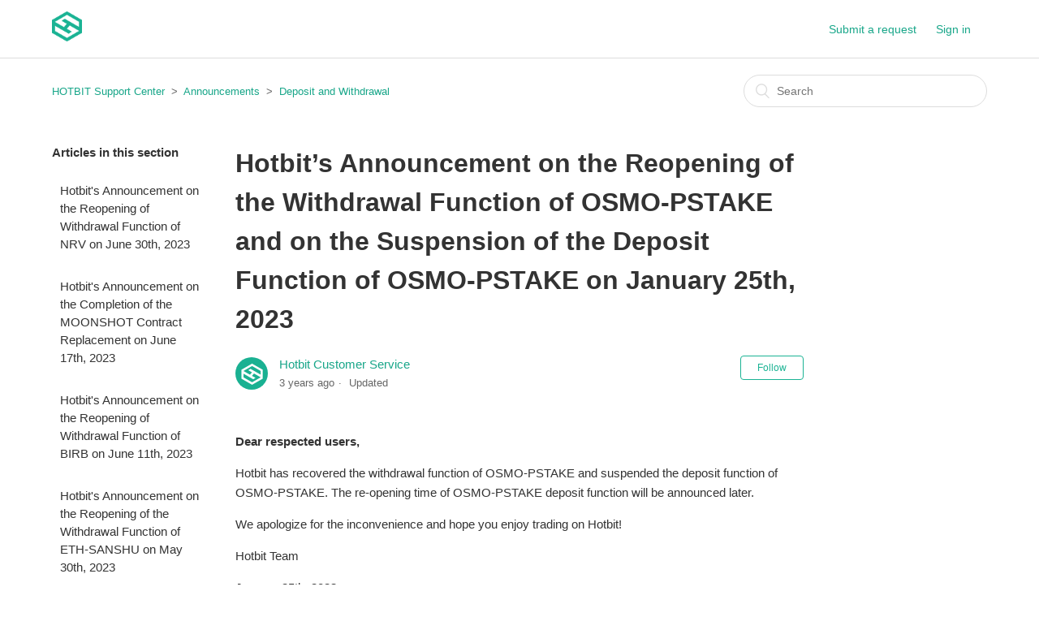

--- FILE ---
content_type: text/html; charset=utf-8
request_url: https://hotbit.zendesk.com/hc/en-us/articles/11923590499735-Hotbit-s-Announcement-on-the-Reopening-of-the-Withdrawal-Function-of-OSMO-PSTAKE-and-on-the-Suspension-of-the-Deposit-Function-of-OSMO-PSTAKE-on-January-25th-2023
body_size: 5709
content:
<!DOCTYPE html>
<html dir="ltr" lang="en-US">
<head>
  <meta charset="utf-8" />
  <!-- v26840 -->


  <title>Hotbit’s Announcement on the Reopening of the Withdrawal Function of OSMO-PSTAKE and on the Suspension of the Deposit Function of OSMO-PSTAKE on January 25th, 2023 &ndash; HOTBIT Support Center</title>

  <meta name="csrf-param" content="authenticity_token">
<meta name="csrf-token" content="hc:meta:server:ElP6JVdZl12y2fzkT758omrQsbTpxkUL2lRvTk3WkDdm3w713jEp523PZSi0eOL1pnchmqseQzEJ1kEOWZBh6w">

  <meta name="description" content="Dear respected users, Hotbit has recovered the withdrawal function of OSMO-PSTAKE and suspended the deposit function of OSMO-PSTAKE. The..." /><meta property="og:image" content="https://hotbit.zendesk.com/hc/theming_assets/01HZPDBKWFAFC9QKM2V0WAMHEZ" />
<meta property="og:type" content="website" />
<meta property="og:site_name" content="HOTBIT Support Center" />
<meta property="og:title" content="Hotbit’s Announcement on the Reopening of the Withdrawal Function of OSMO-PSTAKE and on the Suspension of the Deposit Function of OSMO-PSTAKE on January 25th, 2023" />
<meta property="og:description" content="Dear respected users,
Hotbit has recovered the withdrawal function of OSMO-PSTAKE and suspended the deposit function of OSMO-PSTAKE. The re-opening time of OSMO-PSTAKE deposit function will be anno..." />
<meta property="og:url" content="https://hotbit.zendesk.com/hc/en-us/articles/11923590499735-Hotbit-s-Announcement-on-the-Reopening-of-the-Withdrawal-Function-of-OSMO-PSTAKE-and-on-the-Suspension-of-the-Deposit-Function-of-OSMO-PS..." />
<link rel="canonical" href="https://hotbit.zendesk.com/hc/en-us/articles/11923590499735-Hotbit-s-Announcement-on-the-Reopening-of-the-Withdrawal-Function-of-OSMO-PSTAKE-and-on-the-Suspension-of-the-Deposit-Function-of-OSMO-PSTAKE-on-January-25th-2023">
<link rel="alternate" hreflang="en-us" href="https://hotbit.zendesk.com/hc/en-us/articles/11923590499735-Hotbit-s-Announcement-on-the-Reopening-of-the-Withdrawal-Function-of-OSMO-PSTAKE-and-on-the-Suspension-of-the-Deposit-Function-of-OSMO-PSTAKE-on-January-25th-2023">
<link rel="alternate" hreflang="ru" href="https://hotbit.zendesk.com/hc/ru/articles/11923590499735-%D0%90%D0%BD%D0%BE%D0%BD%D1%81-Hotbit-%D0%BE-%D0%BF%D0%BE%D0%B2%D1%82%D0%BE%D1%80%D0%BD%D0%BE%D0%BC-%D0%BE%D1%82%D0%BA%D1%80%D1%8B%D1%82%D0%B8%D0%B8-%D1%84%D1%83%D0%BD%D0%BA%D1%86%D0%B8%D0%B8-%D0%B2%D1%8B%D0%B2%D0%BE%D0%B4%D0%B0-OSMO-PSTAKE-%D0%B8-%D0%BE-%D0%BF%D1%80%D0%B8%D0%BE%D1%81%D1%82%D0%B0%D0%BD%D0%BE%D0%B2%D0%BA%D0%B5-%D1%84%D1%83%D0%BD%D0%BA%D1%86%D0%B8%D0%B8-%D0%B4%D0%B5%D0%BF%D0%BE%D0%B7%D0%B8%D1%82%D0%B0-OSMO-PSTAKE-25-%D1%8F%D0%BD%D0%B2%D0%B0%D1%80%D1%8F-2023-%D0%B3">
<link rel="alternate" hreflang="x-default" href="https://hotbit.zendesk.com/hc/en-us/articles/11923590499735-Hotbit-s-Announcement-on-the-Reopening-of-the-Withdrawal-Function-of-OSMO-PSTAKE-and-on-the-Suspension-of-the-Deposit-Function-of-OSMO-PSTAKE-on-January-25th-2023">

  <link rel="stylesheet" href="//static.zdassets.com/hc/assets/application-f34d73e002337ab267a13449ad9d7955.css" media="all" id="stylesheet" />
    <!-- Entypo pictograms by Daniel Bruce — www.entypo.com -->
    <link rel="stylesheet" href="//static.zdassets.com/hc/assets/theming_v1_support-e05586b61178dcde2a13a3d323525a18.css" media="all" />
  <link rel="stylesheet" type="text/css" href="/hc/theming_assets/2109657/114094902134/style.css?digest=23991366445719">

  <link rel="icon" type="image/x-icon" href="/hc/theming_assets/01HZPDBM2XNQ56A6ZS2CX15CSH">

    <script src="//static.zdassets.com/hc/assets/jquery-ed472032c65bb4295993684c673d706a.js"></script>
    

  <meta content="width=device-width, initial-scale=1.0, maximum-scale=1.0, user-scalable=0" name="viewport" />

  <script type="text/javascript" src="/hc/theming_assets/2109657/114094902134/script.js?digest=23991366445719"></script>
</head>
<body class="">
  
  
  

  <header class="header">
  <div class="logo"> <a href="https://www.hotbit.io/"> <img src="/hc/theming_assets/01HZPDBKWFAFC9QKM2V0WAMHEZ" alt="Logo"> </a> </div>
  <div class="nav-wrapper">
    <span class="icon-menu"></span>
    <nav class="user-nav" id="user-nav">
      
      <a class="submit-a-request" href="/hc/en-us/requests/new">Submit a request</a>
    </nav>
      <a class="login" data-auth-action="signin" role="button" rel="nofollow" title="Opens a dialog" href="https://hotbit.zendesk.com/access?brand_id=114094902134&amp;return_to=https%3A%2F%2Fhotbit.zendesk.com%2Fhc%2Fen-us%2Farticles%2F11923590499735-Hotbit-s-Announcement-on-the-Reopening-of-the-Withdrawal-Function-of-OSMO-PSTAKE-and-on-the-Suspension-of-the-Deposit-Function-of-OSMO-PSTAKE-on-January-25th-2023&amp;locale=en-us">Sign in</a>

  </div>
</header>


  <main role="main">
    <div class="container-divider"></div>
<div class="container">
  <nav class="sub-nav">
    <ol class="breadcrumbs">
  
    <li title="HOTBIT Support Center">
      
        <a href="/hc/en-us">HOTBIT Support Center</a>
      
    </li>
  
    <li title="Announcements">
      
        <a href="/hc/en-us/categories/1500000356221-Announcements">Announcements</a>
      
    </li>
  
    <li title="Deposit and Withdrawal ">
      
        <a href="/hc/en-us/sections/10999533956631-Deposit-and-Withdrawal">Deposit and Withdrawal </a>
      
    </li>
  
</ol>

    <form role="search" class="search" data-search="" action="/hc/en-us/search" accept-charset="UTF-8" method="get"><input type="hidden" name="utf8" value="&#x2713;" autocomplete="off" /><input type="hidden" name="category" id="category" value="1500000356221" autocomplete="off" />
<input type="search" name="query" id="query" placeholder="Search" aria-label="Search" /></form>
  </nav>

  <div class="article-container" id="article-container">
    <section class="article-sidebar">
      <section class="section-articles collapsible-sidebar">
        <h3 class="collapsible-sidebar-title sidenav-title">Articles in this section</h3>
        <ul>
          
            <li>
              <a href="/hc/en-us/articles/15396505240471-Hotbit-s-Announcement-on-the-Reopening-of-Withdrawal-Function-of-NRV-on-June-30th-2023" class="sidenav-item ">Hotbit&#39;s Announcement on the Reopening of Withdrawal Function of NRV on June 30th, 2023</a>
            </li>
          
            <li>
              <a href="/hc/en-us/articles/15380005248535-Hotbit-s-Announcement-on-the-Completion-of-the-MOONSHOT-Contract-Replacement-on-June-17th-2023" class="sidenav-item ">Hotbit&#39;s Announcement on the Completion of the MOONSHOT Contract Replacement on June 17th, 2023</a>
            </li>
          
            <li>
              <a href="/hc/en-us/articles/15221846835863-Hotbit-s-Announcement-on-the-Reopening-of-Withdrawal-Function-of-BIRB-on-June-11th-2023" class="sidenav-item ">Hotbit&#39;s Announcement on the Reopening of Withdrawal Function of BIRB on June 11th, 2023</a>
            </li>
          
            <li>
              <a href="/hc/en-us/articles/14940826722839-Hotbit-s-Announcement-on-the-Reopening-of-the-Withdrawal-Function-of-ETH-SANSHU-on-May-30th-2023" class="sidenav-item ">Hotbit&#39;s Announcement on the Reopening of the Withdrawal Function of ETH-SANSHU on May 30th, 2023</a>
            </li>
          
            <li>
              <a href="/hc/en-us/articles/14940510031511-Hotbit-s-Announcement-on-the-Completion-of-the-ARBI-RDNT-Contract-Replacement-on-May-30th-2023" class="sidenav-item ">Hotbit&#39;s Announcement on the Completion of the ARBI-RDNT Contract Replacement on May 30th, 2023</a>
            </li>
          
            <li>
              <a href="/hc/en-us/articles/14939053682071-Hotbit-s-Announcement-on-the-Reopening-of-the-Withdrawal-Function-of-ATRI-on-May-30th-2023" class="sidenav-item ">Hotbit&#39;s Announcement on the Reopening of the Withdrawal Function of ATRI on May 30th, 2023</a>
            </li>
          
            <li>
              <a href="/hc/en-us/articles/14902201404695-Hotbit-s-Announcement-on-the-Opening-of-the-Withdrawal-Function-of-BEP20-POLC-on-May-28th-2023" class="sidenav-item ">Hotbit&#39;s Announcement on the Opening of the Withdrawal Function of BEP20-POLC on May 28th, 2023</a>
            </li>
          
            <li>
              <a href="/hc/en-us/articles/14898242054551-Hotbit-s-Announcement-on-the-Reopening-of-the-Withdrawal-Function-of-ERC20-GALA-on-May-28th-2023" class="sidenav-item ">Hotbit&#39;s Announcement on the Reopening of the Withdrawal Function of ERC20-GALA on May 28th, 2023</a>
            </li>
          
            <li>
              <a href="/hc/en-us/articles/14750470782615-Hotbit-s-Announcement-Regarding-the-Suspension-on-the-Withdrawal-Function-of-BEP20-BTC-on-May-22nd-2023" class="sidenav-item ">Hotbit’s Announcement Regarding the Suspension on the Withdrawal Function of BEP20-BTC on May 22nd, 2023</a>
            </li>
          
            <li>
              <a href="/hc/en-us/articles/14739032471063-Hotbit-s-Announcement-Regarding-the-Reopening-of-the-withdrawal-Function-of-All-Tokens-Based-on-BTC-Chain-on-May-21st-2023" class="sidenav-item ">Hotbit&#39;s Announcement Regarding the Reopening of the withdrawal Function of All Tokens Based on BTC Chain on May 21st, 2023</a>
            </li>
          
        </ul>
        
          <a href="/hc/en-us/sections/10999533956631-Deposit-and-Withdrawal" class="article-sidebar-item">See more</a>
        
      </section>
    </section>

    <article class="article">
      <header class="article-header">
        <h1 title="Hotbit’s Announcement on the Reopening of the Withdrawal Function of OSMO-PSTAKE and on the Suspension of the Deposit Function of OSMO-PSTAKE on January 25th, 2023" class="article-title">
          Hotbit’s Announcement on the Reopening of the Withdrawal Function of OSMO-PSTAKE and on the Suspension of the Deposit Function of OSMO-PSTAKE on January 25th, 2023
          
        </h1>

        <div class="article-author">
          <div class="avatar article-avatar">
            
            <img src="https://hotbit.zendesk.com/system/photos/1500572750882/WechatIMG9835.jpeg" alt="Avatar" class="user-avatar"/>
          </div>
          <div class="article-meta">
            <a href="/hc/en-us/profiles/1511343952182-Hotbit-Customer-Service">
              Hotbit Customer Service
            </a>

            <ul class="meta-group">
              
                <li class="meta-data"><time datetime="2023-01-26T04:12:22Z" title="2023-01-26T04:12:22Z" data-datetime="relative">January 26, 2023 04:12</time></li>
                <li class="meta-data">Updated</li>
              
            </ul>
          </div>
        </div>
        <a class="article-subscribe" title="Opens a sign-in dialog" rel="nofollow" role="button" data-auth-action="signin" aria-selected="false" href="/hc/en-us/articles/11923590499735-Hotbit-s-Announcement-on-the-Reopening-of-the-Withdrawal-Function-of-OSMO-PSTAKE-and-on-the-Suspension-of-the-Deposit-Function-of-OSMO-PSTAKE-on-January-25th-2023/subscription.html">Follow</a>
      </header>

      <section class="article-info">
        <div class="article-content">
          <div class="article-body"><p><strong>Dear respected users,</strong></p>
<p>Hotbit has recovered the withdrawal function of OSMO-PSTAKE and suspended the deposit function of OSMO-PSTAKE. The re-opening time of OSMO-PSTAKE deposit function will be announced later.</p>
<p>We apologize for the inconvenience and hope you enjoy trading on Hotbit!</p>
<p>Hotbit Team</p>
<p class="p1">January 25th, 2023</p></div>

          <div class="article-attachments">
            <ul class="attachments">
              
            </ul>
          </div>
        </div>
      </section>

      <footer>
        <div class="article-footer">
          <div class="article-share">
  <ul class="share">
    <li><a href="https://www.facebook.com/share.php?title=Hotbit%E2%80%99s+Announcement+on+the+Reopening+of+the+Withdrawal+Function+of+OSMO-PSTAKE+and+on+the+Suspension+of+the+Deposit+Function+of+OSMO-PSTAKE+on+January+25th%2C+2023&u=https%3A%2F%2Fhotbit.zendesk.com%2Fhc%2Fen-us%2Farticles%2F11923590499735-Hotbit-s-Announcement-on-the-Reopening-of-the-Withdrawal-Function-of-OSMO-PSTAKE-and-on-the-Suspension-of-the-Deposit-Function-of-OSMO-PSTAKE-on-January-25th-2023" class="share-facebook">Facebook</a></li>
    <li><a href="https://twitter.com/share?lang=en&text=Hotbit%E2%80%99s+Announcement+on+the+Reopening+of+the+Withdrawal+Function+of+OSMO-PSTAKE+and+on+the+Suspension+of+the+Deposi...&url=https%3A%2F%2Fhotbit.zendesk.com%2Fhc%2Fen-us%2Farticles%2F11923590499735-Hotbit-s-Announcement-on-the-Reopening-of-the-Withdrawal-Function-of-OSMO-PSTAKE-and-on-the-Suspension-of-the-Deposit-Function-of-OSMO-PSTAKE-on-January-25th-2023" class="share-twitter">Twitter</a></li>
    <li><a href="https://www.linkedin.com/shareArticle?mini=true&source=HOTBIT+TRADE&title=Hotbit%E2%80%99s+Announcement+on+the+Reopening+of+the+Withdrawal+Function+of+OSMO-PSTAKE+and+on+the+Suspension+of+the+Deposit+Function+of+OSMO-PSTAKE+on+January+25th%2C+2023&url=https%3A%2F%2Fhotbit.zendesk.com%2Fhc%2Fen-us%2Farticles%2F11923590499735-Hotbit-s-Announcement-on-the-Reopening-of-the-Withdrawal-Function-of-OSMO-PSTAKE-and-on-the-Suspension-of-the-Deposit-Function-of-OSMO-PSTAKE-on-January-25th-2023" class="share-linkedin">LinkedIn</a></li>
  </ul>

</div>
          
        </div>
        
          <div class="article-votes">
            <span class="article-votes-question">Was this article helpful?</span>
            <div class="article-votes-controls" role='radiogroup'>
              <a class="button article-vote article-vote-up" data-helper="vote" data-item="article" data-type="up" data-id="11923590499735" data-upvote-count="1" data-vote-count="1" data-vote-sum="1" data-vote-url="/hc/en-us/articles/11923590499735/vote" data-value="null" data-label="1 out of 1 found this helpful" data-selected-class="null" aria-selected="false" role="radio" rel="nofollow" title="Yes" href="#"></a>
              <a class="button article-vote article-vote-down" data-helper="vote" data-item="article" data-type="down" data-id="11923590499735" data-upvote-count="1" data-vote-count="1" data-vote-sum="1" data-vote-url="/hc/en-us/articles/11923590499735/vote" data-value="null" data-label="1 out of 1 found this helpful" data-selected-class="null" aria-selected="false" role="radio" rel="nofollow" title="No" href="#"></a>
            </div>
            <small class="article-votes-count">
              <span class="article-vote-label" data-helper="vote" data-item="article" data-type="label" data-id="11923590499735" data-upvote-count="1" data-vote-count="1" data-vote-sum="1" data-vote-url="/hc/en-us/articles/11923590499735/vote" data-value="null" data-label="1 out of 1 found this helpful">1 out of 1 found this helpful</span>
            </small>
          </div>
        

        <div class="article-more-questions">
          Have more questions? <a href="/hc/en-us/requests/new">Submit a request</a>
        </div>
        <div class="article-return-to-top">
          <a href="#article-container">Return to top<span class="icon-arrow-up"></span></a>
        </div>
      </footer>

      <section class="article-relatives">
        <div data-recent-articles></div>
        

      </section>
      <div class="article-comments" id="article-comments">
        <section class="comments">
          <header class="comment-overview">
            <h3 class="comment-heading">
              Comments
            </h3>
            <p class="comment-callout">0 comments</p>
            
          </header>

          <ul id="comments" class="comment-list">
            
          </ul>

          

          

          <p class="comment-callout">Article is closed for comments.</p>
        </section>
      </div>
    </article>
  </div>
</div>

  </main>

  <footer class="footer">
  <div class="footer-inner">
    <a title="Home" href="/hc/en-us">HOTBIT Support Center</a>

    <div class="footer-language-selector">
      
        <div class="dropdown language-selector" aria-haspopup="true">
          <a class="dropdown-toggle">
            English (US)
          </a>
          <span class="dropdown-menu dropdown-menu-end" role="menu">
            
              <a href="/hc/change_language/ja?return_to=%2Fhc%2Fja" dir="ltr" rel="nofollow" role="menuitem">
                日本語
              </a>
            
              <a href="/hc/change_language/ko?return_to=%2Fhc%2Fko" dir="ltr" rel="nofollow" role="menuitem">
                한국어
              </a>
            
              <a href="/hc/change_language/pl?return_to=%2Fhc%2Fpl" dir="ltr" rel="nofollow" role="menuitem">
                Polski
              </a>
            
              <a href="/hc/change_language/ru?return_to=%2Fhc%2Fru%2Farticles%2F11923590499735-%25D0%2590%25D0%25BD%25D0%25BE%25D0%25BD%25D1%2581-Hotbit-%25D0%25BE-%25D0%25BF%25D0%25BE%25D0%25B2%25D1%2582%25D0%25BE%25D1%2580%25D0%25BD%25D0%25BE%25D0%25BC-%25D0%25BE%25D1%2582%25D0%25BA%25D1%2580%25D1%258B%25D1%2582%25D0%25B8%25D0%25B8-%25D1%2584%25D1%2583%25D0%25BD%25D0%25BA%25D1%2586%25D0%25B8%25D0%25B8-%25D0%25B2%25D1%258B%25D0%25B2%25D0%25BE%25D0%25B4%25D0%25B0-OSMO-PSTAKE-%25D0%25B8-%25D0%25BE-%25D0%25BF%25D1%2580%25D0%25B8%25D0%25BE%25D1%2581%25D1%2582%25D0%25B0%25D0%25BD%25D0%25BE%25D0%25B2%25D0%25BA%25D0%25B5-%25D1%2584%25D1%2583%25D0%25BD%25D0%25BA%25D1%2586%25D0%25B8%25D0%25B8-%25D0%25B4%25D0%25B5%25D0%25BF%25D0%25BE%25D0%25B7%25D0%25B8%25D1%2582%25D0%25B0-OSMO-PSTAKE-25-%25D1%258F%25D0%25BD%25D0%25B2%25D0%25B0%25D1%2580%25D1%258F-2023-%25D0%25B3" dir="ltr" rel="nofollow" role="menuitem">
                Русский
              </a>
            
              <a href="/hc/change_language/tr?return_to=%2Fhc%2Ftr" dir="ltr" rel="nofollow" role="menuitem">
                Türkçe
              </a>
            
              <a href="/hc/change_language/vi?return_to=%2Fhc%2Fvi" dir="ltr" rel="nofollow" role="menuitem">
                Tiếng Việt
              </a>
            
              <a href="/hc/change_language/zh-hk?return_to=%2Fhc%2Fzh-hk" dir="ltr" rel="nofollow" role="menuitem">
                中文 (香港)
              </a>
            
          </span>
        </div>
      
    </div>
  </div>
</footer>


    <div class="powered-by-zendesk">
  <svg xmlns="http://www.w3.org/2000/svg" width="26" height="26" focusable="false" viewBox="0 0 26 26">
    <path d="M12 8.2v14.5H0zM12 3c0 3.3-2.7 6-6 6S0 6.3 0 3h12zm2 19.7c0-3.3 2.7-6 6-6s6 2.7 6 6H14zm0-5.2V3h12z"/>
  </svg>

  <a href="https://www.zendesk.com/service/help-center/?utm_source=helpcenter&utm_medium=poweredbyzendesk&utm_campaign=text&utm_content=HOTBIT+TRADE" target="_blank" rel="nofollow">Powered by Zendesk</a>
</div>


  <!-- / -->

  
  <script src="//static.zdassets.com/hc/assets/en-us.f90506476acd6ed8bfc8.js"></script>
  

  <script type="text/javascript">
  /*

    Greetings sourcecode lurker!

    This is for internal Zendesk and legacy usage,
    we don't support or guarantee any of these values
    so please don't build stuff on top of them.

  */

  HelpCenter = {};
  HelpCenter.account = {"subdomain":"hotbit","environment":"production","name":"HOTBIT TRADE"};
  HelpCenter.user = {"identifier":"da39a3ee5e6b4b0d3255bfef95601890afd80709","email":null,"name":"","role":"anonymous","avatar_url":"https://assets.zendesk.com/hc/assets/default_avatar.png","is_admin":false,"organizations":[],"groups":[]};
  HelpCenter.internal = {"asset_url":"//static.zdassets.com/hc/assets/","web_widget_asset_composer_url":"https://static.zdassets.com/ekr/snippet.js","current_session":{"locale":"en-us","csrf_token":"hc:hcobject:server:nkge-nIrZFpoHl2ljvb-ZdmlynePHVBnrDpvfbyEcbXqxOoq-0Pa4LcIxGl1MGAyFQJaWc3FVl1_uEE9qMKAaQ","shared_csrf_token":null},"usage_tracking":{"event":"article_viewed","data":"[base64]--7a41141c03a167f71c07d2871cdb9fbac2fd72bb","url":"https://hotbit.zendesk.com/hc/activity"},"current_record_id":"11923590499735","current_record_url":"/hc/en-us/articles/11923590499735-Hotbit-s-Announcement-on-the-Reopening-of-the-Withdrawal-Function-of-OSMO-PSTAKE-and-on-the-Suspension-of-the-Deposit-Function-of-OSMO-PSTAKE-on-January-25th-2023","current_record_title":"Hotbit’s Announcement on the Reopening of the Withdrawal Function of OSMO-PSTAKE and on the Suspension of the Deposit Function of OSMO-PSTAKE on January 25th, 2023","current_text_direction":"ltr","current_brand_id":114094902134,"current_brand_name":"HOTBIT TRADE","current_brand_url":"https://hotbit.zendesk.com","current_brand_active":true,"current_path":"/hc/en-us/articles/11923590499735-Hotbit-s-Announcement-on-the-Reopening-of-the-Withdrawal-Function-of-OSMO-PSTAKE-and-on-the-Suspension-of-the-Deposit-Function-of-OSMO-PSTAKE-on-January-25th-2023","show_autocomplete_breadcrumbs":true,"user_info_changing_enabled":false,"has_user_profiles_enabled":true,"has_end_user_attachments":true,"user_aliases_enabled":false,"has_anonymous_kb_voting":true,"has_multi_language_help_center":true,"show_at_mentions":true,"embeddables_config":{"embeddables_web_widget":false,"embeddables_help_center_auth_enabled":false,"embeddables_connect_ipms":false},"answer_bot_subdomain":"static","gather_plan_state":"subscribed","has_article_verification":true,"has_gather":true,"has_ckeditor":false,"has_community_enabled":false,"has_community_badges":false,"has_community_post_content_tagging":false,"has_gather_content_tags":false,"has_guide_content_tags":true,"has_user_segments":true,"has_answer_bot_web_form_enabled":true,"has_garden_modals":false,"theming_cookie_key":"hc-da39a3ee5e6b4b0d3255bfef95601890afd80709-2-preview","is_preview":false,"has_search_settings_in_plan":true,"theming_api_version":1,"theming_settings":{"brand_color":"rgba(27, 179, 148, 1)","brand_text_color":"#ffffff","text_color":"#333333","link_color":"rgba(24, 166, 137, 1)","background_color":"rgba(241, 243, 246, 0)","heading_font":"-apple-system, BlinkMacSystemFont, 'Segoe UI', Helvetica, Arial, sans-serif","text_font":"-apple-system, BlinkMacSystemFont, 'Segoe UI', Helvetica, Arial, sans-serif","logo":"/hc/theming_assets/01HZPDBKWFAFC9QKM2V0WAMHEZ","favicon":"/hc/theming_assets/01HZPDBM2XNQ56A6ZS2CX15CSH","homepage_background_image":"/hc/theming_assets/01HZPDBMCPQ1MH62T4K2Z4BMXN","community_background_image":"/hc/theming_assets/01HZPDBMPGV1AVMHJMBCDXY4T6","community_image":"/hc/theming_assets/01HZPDBN003C27XGD03RMMR23G"},"has_pci_credit_card_custom_field":false,"help_center_restricted":false,"is_assuming_someone_else":false,"flash_messages":[],"user_photo_editing_enabled":true,"user_preferred_locale":"zh-tw","base_locale":"en-us","login_url":"https://hotbit.zendesk.com/access?brand_id=114094902134\u0026return_to=https%3A%2F%2Fhotbit.zendesk.com%2Fhc%2Fen-us%2Farticles%2F11923590499735-Hotbit-s-Announcement-on-the-Reopening-of-the-Withdrawal-Function-of-OSMO-PSTAKE-and-on-the-Suspension-of-the-Deposit-Function-of-OSMO-PSTAKE-on-January-25th-2023","has_alternate_templates":true,"has_custom_statuses_enabled":true,"has_hc_generative_answers_setting_enabled":true,"has_generative_search_with_zgpt_enabled":false,"has_suggested_initial_questions_enabled":false,"has_guide_service_catalog":false,"has_service_catalog_search_poc":false,"has_service_catalog_itam":false,"has_csat_reverse_2_scale_in_mobile":false,"has_knowledge_navigation":false,"has_unified_navigation":false,"has_unified_navigation_eap_access":false,"has_csat_bet365_branding":false,"version":"v26840","dev_mode":false};
</script>

  
  <script src="//static.zdassets.com/hc/assets/moment-3b62525bdab669b7b17d1a9d8b5d46b4.js"></script>
  <script src="//static.zdassets.com/hc/assets/hc_enduser-be182e02d9d03985cf4f06a89a977e3d.js"></script>
  
  
</body>
</html>